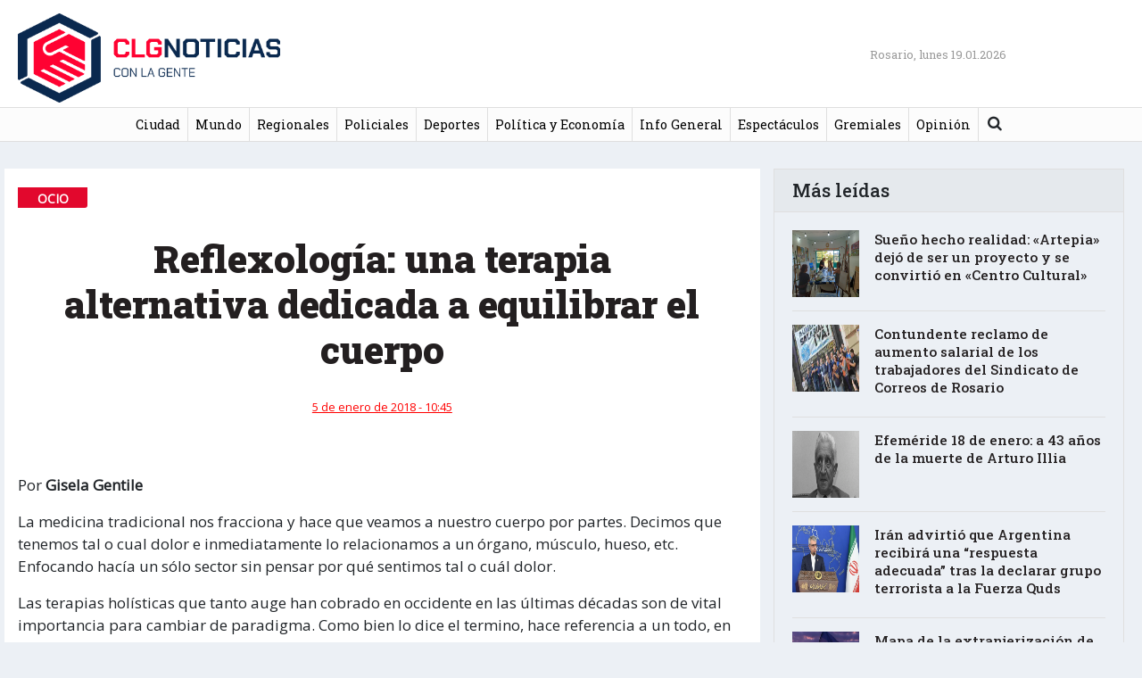

--- FILE ---
content_type: text/html; charset=UTF-8
request_url: https://conlagentenoticias.com/reflexologia-una-terapia-alternativa-dedicada-a-equilibrar-el-cuerpo/
body_size: 10993
content:
<!DOCTYPE html>
<html lang="es"
    xmlns:og="http://opengraphprotocol.org/schema/"
    xmlns:fb="http://www.facebook.com/2008/fbml">
<head>
	<!-- Global site tag (gtag.js) - Google Analytics -->
	<script async src="https://www.googletagmanager.com/gtag/js?id=UA-111404558-1"></script>
	<script>
	  window.dataLayer = window.dataLayer || [];
	  function gtag(){dataLayer.push(arguments);}
	  gtag('js', new Date());

	  gtag('config', 'UA-111404558-1');
	</script>



	<meta charset="UTF-8">
	<meta http-equiv="X-UA-Compatible" content="IE=edge">
	<meta name="viewport" content="width=device-width, initial-scale=1, shrink-to-fit=no">
	<meta name="mobile-web-app-capable" content="yes">
	<meta name="apple-mobile-web-app-capable" content="yes">
	<meta name="apple-mobile-web-app-title" content="Con La Gente Noticias - ">
	<meta property="fb:app_id" content="1001274303354808" />
	<link rel="profile" href="http://gmpg.org/xfn/11">
	<link rel="pingback" href="https://conlagentenoticias.com/xmlrpc.php">
<link rel="apple-touch-icon" sizes="180x180" href="https://conlagentenoticias.com/wp-content/themes/clg2020/apple-touch-icon.png?v=GvkjKJpBaW">
<link rel="icon" type="image/png" sizes="32x32" href="https://conlagentenoticias.com/wp-content/themes/clg2020/favicon-32x32.png?v=GvkjKJpBaW">
<link rel="icon" type="image/png" sizes="16x16" href="https://conlagentenoticias.com/wp-content/themes/clg2020/favicon-16x16.png?v=GvkjKJpBaW">
<link rel="manifest" href="https://conlagentenoticias.com/wp-content/themes/clg2020/site.webmanifest?v=GvkjKJpBaW">
<link rel="mask-icon" href="https://conlagentenoticias.com/wp-content/themes/clg2020/safari-pinned-tab.svg?v=GvkjKJpBaW" color="#5bbad5">
<link rel="shortcut icon" href="https://conlagentenoticias.com/wp-content/themes/clg2020/favicon.ico?v=GvkjKJpBaW">
<meta name="msapplication-TileColor" content="#ffffff">
<meta name="theme-color" content="#ffffff">
<link rel="stylesheet" href="https://use.fontawesome.com/releases/v5.0.13/css/all.css" integrity="sha384-DNOHZ68U8hZfKXOrtjWvjxusGo9WQnrNx2sqG0tfsghAvtVlRW3tvkXWZh58N9jp" crossorigin="anonymous">
	<title>Reflexología: una terapia alternativa dedicada a equilibrar el cuerpo &#8211; Con La Gente Noticias</title>
<meta name='robots' content='max-image-preview:large' />
	<style>img:is([sizes="auto" i], [sizes^="auto," i]) { contain-intrinsic-size: 3000px 1500px }</style>
	<link rel='dns-prefetch' href='//fonts.googleapis.com' />
<link rel="alternate" type="application/rss+xml" title="Con La Gente Noticias &raquo; Feed" href="https://conlagentenoticias.com/feed/" />
<link rel="alternate" type="application/rss+xml" title="Con La Gente Noticias &raquo; Feed de los comentarios" href="https://conlagentenoticias.com/comments/feed/" />
<link rel="alternate" type="application/rss+xml" title="Con La Gente Noticias &raquo; Comentario Reflexología: una terapia alternativa dedicada a equilibrar el cuerpo del feed" href="https://conlagentenoticias.com/reflexologia-una-terapia-alternativa-dedicada-a-equilibrar-el-cuerpo/feed/" />
 
    <meta property="og:title" content="Reflexología: una terapia alternativa dedicada a equilibrar el cuerpo"/>
    <meta property="og:description" content="..."/>
    <meta property="og:type" content="article"/>
    <meta property="og:url" content="https://conlagentenoticias.com/reflexologia-una-terapia-alternativa-dedicada-a-equilibrar-el-cuerpo/"/>
    <meta property="og:site_name" content="Con La Gente Noticias"/>
    <meta property="og:image" content=""/>
 
    <meta name="twitter:card" value="summary" />
	    <meta name="twitter:site" value="@conlagenteros" />
	    <meta name="twitter:title" value="Reflexología: una terapia alternativa dedicada a equilibrar el cuerpo" />
    <meta name="twitter:description" value="..." />
    <meta name="twitter:url" value="https://conlagentenoticias.com/reflexologia-una-terapia-alternativa-dedicada-a-equilibrar-el-cuerpo/" />
	<meta name="twitter:image" value="" />
	<meta name="twitter:creator" value="@" />
	<meta name="twitter:card" content="summary_large_image" />
  
<script type="text/javascript">
/* <![CDATA[ */
window._wpemojiSettings = {"baseUrl":"https:\/\/s.w.org\/images\/core\/emoji\/16.0.1\/72x72\/","ext":".png","svgUrl":"https:\/\/s.w.org\/images\/core\/emoji\/16.0.1\/svg\/","svgExt":".svg","source":{"concatemoji":"https:\/\/conlagentenoticias.com\/wp-includes\/js\/wp-emoji-release.min.js?ver=6.8.3"}};
/*! This file is auto-generated */
!function(s,n){var o,i,e;function c(e){try{var t={supportTests:e,timestamp:(new Date).valueOf()};sessionStorage.setItem(o,JSON.stringify(t))}catch(e){}}function p(e,t,n){e.clearRect(0,0,e.canvas.width,e.canvas.height),e.fillText(t,0,0);var t=new Uint32Array(e.getImageData(0,0,e.canvas.width,e.canvas.height).data),a=(e.clearRect(0,0,e.canvas.width,e.canvas.height),e.fillText(n,0,0),new Uint32Array(e.getImageData(0,0,e.canvas.width,e.canvas.height).data));return t.every(function(e,t){return e===a[t]})}function u(e,t){e.clearRect(0,0,e.canvas.width,e.canvas.height),e.fillText(t,0,0);for(var n=e.getImageData(16,16,1,1),a=0;a<n.data.length;a++)if(0!==n.data[a])return!1;return!0}function f(e,t,n,a){switch(t){case"flag":return n(e,"\ud83c\udff3\ufe0f\u200d\u26a7\ufe0f","\ud83c\udff3\ufe0f\u200b\u26a7\ufe0f")?!1:!n(e,"\ud83c\udde8\ud83c\uddf6","\ud83c\udde8\u200b\ud83c\uddf6")&&!n(e,"\ud83c\udff4\udb40\udc67\udb40\udc62\udb40\udc65\udb40\udc6e\udb40\udc67\udb40\udc7f","\ud83c\udff4\u200b\udb40\udc67\u200b\udb40\udc62\u200b\udb40\udc65\u200b\udb40\udc6e\u200b\udb40\udc67\u200b\udb40\udc7f");case"emoji":return!a(e,"\ud83e\udedf")}return!1}function g(e,t,n,a){var r="undefined"!=typeof WorkerGlobalScope&&self instanceof WorkerGlobalScope?new OffscreenCanvas(300,150):s.createElement("canvas"),o=r.getContext("2d",{willReadFrequently:!0}),i=(o.textBaseline="top",o.font="600 32px Arial",{});return e.forEach(function(e){i[e]=t(o,e,n,a)}),i}function t(e){var t=s.createElement("script");t.src=e,t.defer=!0,s.head.appendChild(t)}"undefined"!=typeof Promise&&(o="wpEmojiSettingsSupports",i=["flag","emoji"],n.supports={everything:!0,everythingExceptFlag:!0},e=new Promise(function(e){s.addEventListener("DOMContentLoaded",e,{once:!0})}),new Promise(function(t){var n=function(){try{var e=JSON.parse(sessionStorage.getItem(o));if("object"==typeof e&&"number"==typeof e.timestamp&&(new Date).valueOf()<e.timestamp+604800&&"object"==typeof e.supportTests)return e.supportTests}catch(e){}return null}();if(!n){if("undefined"!=typeof Worker&&"undefined"!=typeof OffscreenCanvas&&"undefined"!=typeof URL&&URL.createObjectURL&&"undefined"!=typeof Blob)try{var e="postMessage("+g.toString()+"("+[JSON.stringify(i),f.toString(),p.toString(),u.toString()].join(",")+"));",a=new Blob([e],{type:"text/javascript"}),r=new Worker(URL.createObjectURL(a),{name:"wpTestEmojiSupports"});return void(r.onmessage=function(e){c(n=e.data),r.terminate(),t(n)})}catch(e){}c(n=g(i,f,p,u))}t(n)}).then(function(e){for(var t in e)n.supports[t]=e[t],n.supports.everything=n.supports.everything&&n.supports[t],"flag"!==t&&(n.supports.everythingExceptFlag=n.supports.everythingExceptFlag&&n.supports[t]);n.supports.everythingExceptFlag=n.supports.everythingExceptFlag&&!n.supports.flag,n.DOMReady=!1,n.readyCallback=function(){n.DOMReady=!0}}).then(function(){return e}).then(function(){var e;n.supports.everything||(n.readyCallback(),(e=n.source||{}).concatemoji?t(e.concatemoji):e.wpemoji&&e.twemoji&&(t(e.twemoji),t(e.wpemoji)))}))}((window,document),window._wpemojiSettings);
/* ]]> */
</script>
<style id='wp-emoji-styles-inline-css' type='text/css'>

	img.wp-smiley, img.emoji {
		display: inline !important;
		border: none !important;
		box-shadow: none !important;
		height: 1em !important;
		width: 1em !important;
		margin: 0 0.07em !important;
		vertical-align: -0.1em !important;
		background: none !important;
		padding: 0 !important;
	}
</style>
<link rel='stylesheet' id='wp-block-library-css' href='https://conlagentenoticias.com/wp-includes/css/dist/block-library/style.min.css?ver=6.8.3' type='text/css' media='all' />
<style id='classic-theme-styles-inline-css' type='text/css'>
/*! This file is auto-generated */
.wp-block-button__link{color:#fff;background-color:#32373c;border-radius:9999px;box-shadow:none;text-decoration:none;padding:calc(.667em + 2px) calc(1.333em + 2px);font-size:1.125em}.wp-block-file__button{background:#32373c;color:#fff;text-decoration:none}
</style>
<style id='global-styles-inline-css' type='text/css'>
:root{--wp--preset--aspect-ratio--square: 1;--wp--preset--aspect-ratio--4-3: 4/3;--wp--preset--aspect-ratio--3-4: 3/4;--wp--preset--aspect-ratio--3-2: 3/2;--wp--preset--aspect-ratio--2-3: 2/3;--wp--preset--aspect-ratio--16-9: 16/9;--wp--preset--aspect-ratio--9-16: 9/16;--wp--preset--color--black: #000000;--wp--preset--color--cyan-bluish-gray: #abb8c3;--wp--preset--color--white: #ffffff;--wp--preset--color--pale-pink: #f78da7;--wp--preset--color--vivid-red: #cf2e2e;--wp--preset--color--luminous-vivid-orange: #ff6900;--wp--preset--color--luminous-vivid-amber: #fcb900;--wp--preset--color--light-green-cyan: #7bdcb5;--wp--preset--color--vivid-green-cyan: #00d084;--wp--preset--color--pale-cyan-blue: #8ed1fc;--wp--preset--color--vivid-cyan-blue: #0693e3;--wp--preset--color--vivid-purple: #9b51e0;--wp--preset--gradient--vivid-cyan-blue-to-vivid-purple: linear-gradient(135deg,rgba(6,147,227,1) 0%,rgb(155,81,224) 100%);--wp--preset--gradient--light-green-cyan-to-vivid-green-cyan: linear-gradient(135deg,rgb(122,220,180) 0%,rgb(0,208,130) 100%);--wp--preset--gradient--luminous-vivid-amber-to-luminous-vivid-orange: linear-gradient(135deg,rgba(252,185,0,1) 0%,rgba(255,105,0,1) 100%);--wp--preset--gradient--luminous-vivid-orange-to-vivid-red: linear-gradient(135deg,rgba(255,105,0,1) 0%,rgb(207,46,46) 100%);--wp--preset--gradient--very-light-gray-to-cyan-bluish-gray: linear-gradient(135deg,rgb(238,238,238) 0%,rgb(169,184,195) 100%);--wp--preset--gradient--cool-to-warm-spectrum: linear-gradient(135deg,rgb(74,234,220) 0%,rgb(151,120,209) 20%,rgb(207,42,186) 40%,rgb(238,44,130) 60%,rgb(251,105,98) 80%,rgb(254,248,76) 100%);--wp--preset--gradient--blush-light-purple: linear-gradient(135deg,rgb(255,206,236) 0%,rgb(152,150,240) 100%);--wp--preset--gradient--blush-bordeaux: linear-gradient(135deg,rgb(254,205,165) 0%,rgb(254,45,45) 50%,rgb(107,0,62) 100%);--wp--preset--gradient--luminous-dusk: linear-gradient(135deg,rgb(255,203,112) 0%,rgb(199,81,192) 50%,rgb(65,88,208) 100%);--wp--preset--gradient--pale-ocean: linear-gradient(135deg,rgb(255,245,203) 0%,rgb(182,227,212) 50%,rgb(51,167,181) 100%);--wp--preset--gradient--electric-grass: linear-gradient(135deg,rgb(202,248,128) 0%,rgb(113,206,126) 100%);--wp--preset--gradient--midnight: linear-gradient(135deg,rgb(2,3,129) 0%,rgb(40,116,252) 100%);--wp--preset--font-size--small: 13px;--wp--preset--font-size--medium: 20px;--wp--preset--font-size--large: 36px;--wp--preset--font-size--x-large: 42px;--wp--preset--spacing--20: 0.44rem;--wp--preset--spacing--30: 0.67rem;--wp--preset--spacing--40: 1rem;--wp--preset--spacing--50: 1.5rem;--wp--preset--spacing--60: 2.25rem;--wp--preset--spacing--70: 3.38rem;--wp--preset--spacing--80: 5.06rem;--wp--preset--shadow--natural: 6px 6px 9px rgba(0, 0, 0, 0.2);--wp--preset--shadow--deep: 12px 12px 50px rgba(0, 0, 0, 0.4);--wp--preset--shadow--sharp: 6px 6px 0px rgba(0, 0, 0, 0.2);--wp--preset--shadow--outlined: 6px 6px 0px -3px rgba(255, 255, 255, 1), 6px 6px rgba(0, 0, 0, 1);--wp--preset--shadow--crisp: 6px 6px 0px rgba(0, 0, 0, 1);}:where(.is-layout-flex){gap: 0.5em;}:where(.is-layout-grid){gap: 0.5em;}body .is-layout-flex{display: flex;}.is-layout-flex{flex-wrap: wrap;align-items: center;}.is-layout-flex > :is(*, div){margin: 0;}body .is-layout-grid{display: grid;}.is-layout-grid > :is(*, div){margin: 0;}:where(.wp-block-columns.is-layout-flex){gap: 2em;}:where(.wp-block-columns.is-layout-grid){gap: 2em;}:where(.wp-block-post-template.is-layout-flex){gap: 1.25em;}:where(.wp-block-post-template.is-layout-grid){gap: 1.25em;}.has-black-color{color: var(--wp--preset--color--black) !important;}.has-cyan-bluish-gray-color{color: var(--wp--preset--color--cyan-bluish-gray) !important;}.has-white-color{color: var(--wp--preset--color--white) !important;}.has-pale-pink-color{color: var(--wp--preset--color--pale-pink) !important;}.has-vivid-red-color{color: var(--wp--preset--color--vivid-red) !important;}.has-luminous-vivid-orange-color{color: var(--wp--preset--color--luminous-vivid-orange) !important;}.has-luminous-vivid-amber-color{color: var(--wp--preset--color--luminous-vivid-amber) !important;}.has-light-green-cyan-color{color: var(--wp--preset--color--light-green-cyan) !important;}.has-vivid-green-cyan-color{color: var(--wp--preset--color--vivid-green-cyan) !important;}.has-pale-cyan-blue-color{color: var(--wp--preset--color--pale-cyan-blue) !important;}.has-vivid-cyan-blue-color{color: var(--wp--preset--color--vivid-cyan-blue) !important;}.has-vivid-purple-color{color: var(--wp--preset--color--vivid-purple) !important;}.has-black-background-color{background-color: var(--wp--preset--color--black) !important;}.has-cyan-bluish-gray-background-color{background-color: var(--wp--preset--color--cyan-bluish-gray) !important;}.has-white-background-color{background-color: var(--wp--preset--color--white) !important;}.has-pale-pink-background-color{background-color: var(--wp--preset--color--pale-pink) !important;}.has-vivid-red-background-color{background-color: var(--wp--preset--color--vivid-red) !important;}.has-luminous-vivid-orange-background-color{background-color: var(--wp--preset--color--luminous-vivid-orange) !important;}.has-luminous-vivid-amber-background-color{background-color: var(--wp--preset--color--luminous-vivid-amber) !important;}.has-light-green-cyan-background-color{background-color: var(--wp--preset--color--light-green-cyan) !important;}.has-vivid-green-cyan-background-color{background-color: var(--wp--preset--color--vivid-green-cyan) !important;}.has-pale-cyan-blue-background-color{background-color: var(--wp--preset--color--pale-cyan-blue) !important;}.has-vivid-cyan-blue-background-color{background-color: var(--wp--preset--color--vivid-cyan-blue) !important;}.has-vivid-purple-background-color{background-color: var(--wp--preset--color--vivid-purple) !important;}.has-black-border-color{border-color: var(--wp--preset--color--black) !important;}.has-cyan-bluish-gray-border-color{border-color: var(--wp--preset--color--cyan-bluish-gray) !important;}.has-white-border-color{border-color: var(--wp--preset--color--white) !important;}.has-pale-pink-border-color{border-color: var(--wp--preset--color--pale-pink) !important;}.has-vivid-red-border-color{border-color: var(--wp--preset--color--vivid-red) !important;}.has-luminous-vivid-orange-border-color{border-color: var(--wp--preset--color--luminous-vivid-orange) !important;}.has-luminous-vivid-amber-border-color{border-color: var(--wp--preset--color--luminous-vivid-amber) !important;}.has-light-green-cyan-border-color{border-color: var(--wp--preset--color--light-green-cyan) !important;}.has-vivid-green-cyan-border-color{border-color: var(--wp--preset--color--vivid-green-cyan) !important;}.has-pale-cyan-blue-border-color{border-color: var(--wp--preset--color--pale-cyan-blue) !important;}.has-vivid-cyan-blue-border-color{border-color: var(--wp--preset--color--vivid-cyan-blue) !important;}.has-vivid-purple-border-color{border-color: var(--wp--preset--color--vivid-purple) !important;}.has-vivid-cyan-blue-to-vivid-purple-gradient-background{background: var(--wp--preset--gradient--vivid-cyan-blue-to-vivid-purple) !important;}.has-light-green-cyan-to-vivid-green-cyan-gradient-background{background: var(--wp--preset--gradient--light-green-cyan-to-vivid-green-cyan) !important;}.has-luminous-vivid-amber-to-luminous-vivid-orange-gradient-background{background: var(--wp--preset--gradient--luminous-vivid-amber-to-luminous-vivid-orange) !important;}.has-luminous-vivid-orange-to-vivid-red-gradient-background{background: var(--wp--preset--gradient--luminous-vivid-orange-to-vivid-red) !important;}.has-very-light-gray-to-cyan-bluish-gray-gradient-background{background: var(--wp--preset--gradient--very-light-gray-to-cyan-bluish-gray) !important;}.has-cool-to-warm-spectrum-gradient-background{background: var(--wp--preset--gradient--cool-to-warm-spectrum) !important;}.has-blush-light-purple-gradient-background{background: var(--wp--preset--gradient--blush-light-purple) !important;}.has-blush-bordeaux-gradient-background{background: var(--wp--preset--gradient--blush-bordeaux) !important;}.has-luminous-dusk-gradient-background{background: var(--wp--preset--gradient--luminous-dusk) !important;}.has-pale-ocean-gradient-background{background: var(--wp--preset--gradient--pale-ocean) !important;}.has-electric-grass-gradient-background{background: var(--wp--preset--gradient--electric-grass) !important;}.has-midnight-gradient-background{background: var(--wp--preset--gradient--midnight) !important;}.has-small-font-size{font-size: var(--wp--preset--font-size--small) !important;}.has-medium-font-size{font-size: var(--wp--preset--font-size--medium) !important;}.has-large-font-size{font-size: var(--wp--preset--font-size--large) !important;}.has-x-large-font-size{font-size: var(--wp--preset--font-size--x-large) !important;}
:where(.wp-block-post-template.is-layout-flex){gap: 1.25em;}:where(.wp-block-post-template.is-layout-grid){gap: 1.25em;}
:where(.wp-block-columns.is-layout-flex){gap: 2em;}:where(.wp-block-columns.is-layout-grid){gap: 2em;}
:root :where(.wp-block-pullquote){font-size: 1.5em;line-height: 1.6;}
</style>
<link rel='stylesheet' id='weather-atlas-public-css' href='https://conlagentenoticias.com/wp-content/plugins/weather-atlas/public/css/weather-atlas-public.min.css?ver=3.0.4' type='text/css' media='all' />
<link rel='stylesheet' id='weather-icons-css' href='https://conlagentenoticias.com/wp-content/plugins/weather-atlas/public/font/weather-icons/weather-icons.min.css?ver=3.0.4' type='text/css' media='all' />
<link rel='stylesheet' id='wpb-google-fonts-css' href='//fonts.googleapis.com/css?family=Open+Sans&#038;ver=6.8.3' type='text/css' media='all' />
<link rel='stylesheet' id='widgetopts-styles-css' href='https://conlagentenoticias.com/wp-content/plugins/widget-options/assets/css/widget-options.css?ver=4.1.3' type='text/css' media='all' />
<link rel='stylesheet' id='child-understrap-styles-css' href='https://conlagentenoticias.com/wp-content/themes/clg2020/css/child-theme.css?ver=0.5.3' type='text/css' media='all' />
<link rel='stylesheet' id='googlewebfonts-css' href='https://fonts.googleapis.com/css?family=Roboto+Slab%3A100%2C200%2C300%2C400%2C500%2C600%2C700%2C800%2C900&#038;display=swap&#038;ver=6.8.3' type='text/css' media='all' />
<link rel='stylesheet' id='child-style-css' href='https://conlagentenoticias.com/wp-content/themes/clg2020/css/child-style.css?v=90&#038;ver=6.8.3' type='text/css' media='all' />
<link rel='stylesheet' id='fancybox-css' href='https://conlagentenoticias.com/wp-content/themes/clg2020/css/jquery.fancybox.min.css?ver=6.8.3' type='text/css' media='all' />
<link rel='stylesheet' id='fw-ext-builder-frontend-grid-css' href='https://conlagentenoticias.com/wp-content/themes/clg2020/framework/extensions/builder/static/css/frontend-grid.css?ver=1.2.10' type='text/css' media='all' />
<link rel='stylesheet' id='fw-ext-forms-default-styles-css' href='https://conlagentenoticias.com/wp-content/themes/clg2020/framework/extensions/forms/static/css/frontend.css?ver=2.7.11' type='text/css' media='all' />
<script type="text/javascript" src="https://conlagentenoticias.com/wp-includes/js/jquery/jquery.min.js?ver=3.7.1" id="jquery-core-js"></script>
<script type="text/javascript" src="https://conlagentenoticias.com/wp-includes/js/jquery/jquery-migrate.min.js?ver=3.4.1" id="jquery-migrate-js"></script>
<script type="text/javascript" src="https://conlagentenoticias.com/wp-content/themes/understrap/js/popper.min.js?ver=6.8.3" id="popper-scripts-js"></script>
<script type="text/javascript" src="https://conlagentenoticias.com/wp-content/themes/clg2020/js/jquery.fancybox.min.js?ver=6.8.3" id="fancybox-js"></script>
<script type="text/javascript" src="https://conlagentenoticias.com/wp-content/themes/clg2020/js/custom-script.js?ver=6.8.3" id="custom-scripts-js"></script>
<link rel="https://api.w.org/" href="https://conlagentenoticias.com/wp-json/" /><link rel="alternate" title="JSON" type="application/json" href="https://conlagentenoticias.com/wp-json/wp/v2/posts/2672" /><link rel="EditURI" type="application/rsd+xml" title="RSD" href="https://conlagentenoticias.com/xmlrpc.php?rsd" />
<meta name="generator" content="WordPress 6.8.3" />
<link rel="canonical" href="https://conlagentenoticias.com/reflexologia-una-terapia-alternativa-dedicada-a-equilibrar-el-cuerpo/" />
<link rel='shortlink' href='https://conlagentenoticias.com/?p=2672' />
<link rel="alternate" title="oEmbed (JSON)" type="application/json+oembed" href="https://conlagentenoticias.com/wp-json/oembed/1.0/embed?url=https%3A%2F%2Fconlagentenoticias.com%2Freflexologia-una-terapia-alternativa-dedicada-a-equilibrar-el-cuerpo%2F" />
<link rel="alternate" title="oEmbed (XML)" type="text/xml+oembed" href="https://conlagentenoticias.com/wp-json/oembed/1.0/embed?url=https%3A%2F%2Fconlagentenoticias.com%2Freflexologia-una-terapia-alternativa-dedicada-a-equilibrar-el-cuerpo%2F&#038;format=xml" />
		<style type="text/css" id="wp-custom-css">
			.centrado {text-align: center;}		</style>
			


</head>

<body class="wp-singular post-template-default single single-post postid-2672 single-format-standard wp-theme-understrap wp-child-theme-clg2020">



<div class="hfeed site" id="page">

	<!-- ******************* The Navbar Area ******************* -->
	<div class="wrapper-fluid wrapper-navbar navbar-expand-lg" id="wrapper-navbar">

		<a class="skip-link screen-reader-text sr-only" href="#content">saltar al contenido</a>

					<div class="container">
		
		
				<div class="row align-items-center justify-content-between no-gutters">
					<div class="col-2 col-sm-3">
						<button class="navbar-toggler" type="button" data-toggle="collapse" data-target="#navbarNavDropdown" aria-controls="navbarNavDropdown" aria-expanded="false" aria-label="Toggle navigation">
							<span class="navbar-toggler-close"></span>
							<span class="navbar-toggler-icon"></span>
						</button>
						
							
								<a class="navbar-brand" rel="home" href="https://conlagentenoticias.com/" title="Con La Gente Noticias"><img width="600" height="185" src="https://conlagentenoticias.com/wp-content/themes/clg2020/images/logo_nuevo2.png"></a>
							
														
						
						<!-- end custom logo -->
					</div>
					<div class="col-2 col-sm-3 text-right">
						<!-- Your site title as branding in the menu -->
						<div class="social">
								
						</div>
					</div>
					<div class="col-1 col-sm-1 text-right">
						<div class="d-none d-lg-block" style="width:350px;">
								<span class="current-date">Rosario, lunes 19.01.2026</span>								
						</div>
					</div>
					<div class="col-sm-3 d-none d-sm-block">
											
					</div>
						
				</div>
		
					</div><!-- .container -->
		
		<nav class="navbar">

				<!-- The WordPress Menu goes here -->
				<div id="navbarNavDropdown" class="collapse navbar-collapse"><ul id="main-menu" class="navbar-nav mx-auto"><li itemscope="itemscope" itemtype="https://www.schema.org/SiteNavigationElement" id="menu-item-1860" class="menu-item menu-item-type-taxonomy menu-item-object-category menu-item-1860 nav-item"><a title="Ciudad" href="https://conlagentenoticias.com/category/ciudad/" class="nav-link">Ciudad</a></li>
<li itemscope="itemscope" itemtype="https://www.schema.org/SiteNavigationElement" id="menu-item-4638" class="menu-item menu-item-type-taxonomy menu-item-object-category menu-item-4638 nav-item"><a title="Mundo" href="https://conlagentenoticias.com/category/mundo/" class="nav-link">Mundo</a></li>
<li itemscope="itemscope" itemtype="https://www.schema.org/SiteNavigationElement" id="menu-item-1859" class="menu-item menu-item-type-taxonomy menu-item-object-category menu-item-1859 nav-item"><a title="Regionales" href="https://conlagentenoticias.com/category/regionales/" class="nav-link">Regionales</a></li>
<li itemscope="itemscope" itemtype="https://www.schema.org/SiteNavigationElement" id="menu-item-1866" class="menu-item menu-item-type-taxonomy menu-item-object-category menu-item-1866 nav-item"><a title="Policiales" href="https://conlagentenoticias.com/category/policiales/" class="nav-link">Policiales</a></li>
<li itemscope="itemscope" itemtype="https://www.schema.org/SiteNavigationElement" id="menu-item-1864" class="menu-item menu-item-type-taxonomy menu-item-object-category menu-item-1864 nav-item"><a title="Deportes" href="https://conlagentenoticias.com/category/deportes/" class="nav-link">Deportes</a></li>
<li itemscope="itemscope" itemtype="https://www.schema.org/SiteNavigationElement" id="menu-item-1861" class="menu-item menu-item-type-taxonomy menu-item-object-category menu-item-1861 nav-item"><a title="Política y Economía" href="https://conlagentenoticias.com/category/politica/" class="nav-link">Política y Economía</a></li>
<li itemscope="itemscope" itemtype="https://www.schema.org/SiteNavigationElement" id="menu-item-1862" class="menu-item menu-item-type-taxonomy menu-item-object-category menu-item-1862 nav-item"><a title="Info General" href="https://conlagentenoticias.com/category/info-general/" class="nav-link">Info General</a></li>
<li itemscope="itemscope" itemtype="https://www.schema.org/SiteNavigationElement" id="menu-item-1863" class="menu-item menu-item-type-taxonomy menu-item-object-category menu-item-1863 nav-item"><a title="Espectáculos" href="https://conlagentenoticias.com/category/espectaculos/" class="nav-link">Espectáculos</a></li>
<li itemscope="itemscope" itemtype="https://www.schema.org/SiteNavigationElement" id="menu-item-762249" class="menu-item menu-item-type-taxonomy menu-item-object-category menu-item-762249 nav-item"><a title="Gremiales" href="https://conlagentenoticias.com/category/gremiales/" class="nav-link">Gremiales</a></li>
<li itemscope="itemscope" itemtype="https://www.schema.org/SiteNavigationElement" id="menu-item-4646" class="menu-item menu-item-type-taxonomy menu-item-object-category menu-item-4646 nav-item"><a title="Opinión" href="https://conlagentenoticias.com/category/opinion/" class="nav-link">Opinión</a></li>
<li class="menu-item menu-item-search">
<form method="get" id="searchform" action="https://conlagentenoticias.com/" role="search">
	<label class="sr-only" for="s">Buscar</label>
	<div class="input-group">
		<input class="field form-control" id="s" name="s" type="text"
			placeholder="Buscar &hellip;" value=""><i id="searchicon" class="fa fa-search"></i>
		<span class="input-group-append">
			<input class="submit btn btn-primary" id="searchsubmit" name="submit" type="submit"
			value="Buscar">
	</span>
	</div>
</form>
</li></ul></div>				


		</nav><!-- .site-navigation -->

		<!-- product buttons & social buttons     -->

				
		<!-- end product buttons & social buttons -->

	</div><!-- .wrapper-navbar end -->

<div class="wrapper" id="single-wrapper" >

	<div class="container" id="content" tabindex="-1">

		<div class="row">

			<!-- Do the left sidebar check -->
			


<div class="col-md-8 content-area" id="primary" style="background: #fff;">
			<main class="site-main" id="main">

				
					<article class="default post-2672 post type-post status-publish format-standard has-post-thumbnail hentry category-ocio" id="post-2672">

	<header class="entry-header">
	
	<div class="entry-categories"> Ocio</div>
				
		<h1 class="entry-title">Reflexología: una terapia alternativa dedicada a equilibrar el cuerpo</h1>
		
		
		<div class="entry-meta">
			<div class="row align-items-center">
				
					<span class="posted-on"><time class="entry-date published" datetime="2018-01-05T10:45:36-03:00">5 de enero de 2018 - 10:45</time></span>				
				
			</div>
		</div><!-- .entry-meta -->

	</header><!-- .entry-header -->

		<div class="entry-image">
				<div class="entry-legend">
			<span class="thumb-description"></span><br /><span class="thumb-legend"></span>
		</div>
	</div>
	
	<div class="entry-content">
				<p>Por<strong> Gisela Gentile</strong></p>
<p>La medicina tradicional nos fracciona y hace que veamos a nuestro cuerpo por partes. Decimos que tenemos tal o cual dolor e inmediatamente lo relacionamos a un órgano, músculo, hueso, etc. Enfocando hacía un sólo sector sin pensar por qué sentimos tal o cuál dolor.</p>
<p>Las terapias holísticas que tanto auge han cobrado en occidente en las últimas décadas son de vital importancia para cambiar de paradigma. Como bien lo dice el termino, hace referencia a un todo, en este caso poder concebir al cuerpo como uno y no una suma de partes. Desde esta mirada, las emociones, vivencias, estilos de vida tienen un impacto en nuestro cuerpo.</p>
<p>La reflexología es una terapia muy ligada a lo anteriormente mencionado. Sus inicios están ligados a civilizaciones de hace más de 5000 años, situada en lugares como Egipto, India y China. Hoy en día se lleva a cabo a lo largo y ancho del mundo en entidades públicas y privadas y en muchas ocasiones en forma interdisciplinaria con otras áreas.</p>
<p>Es una técnica natural destinada a equilibrar energías, estimulando el propio mecanismo de autocuración. La misma está basada en la existencia de puntos reflejos en diferentes partes del cuerpo que corresponden a los órganos y glándulas del organismo. Para conocer en profundidad sobre esta milenaria técnica, <strong><em>Con la Gente</em></strong> dialogó con la reflexóloga Lilian Carpio, con el fin de poder abordar los beneficios de la misma.</p>
<p>La reflexología podal otorga un estado de relajación muy profundo y beneficioso; “en los pies tenemos dibujados todo lo que es el cuerpo humano, ya sea la cabeza, estomago, corazón pulmones, hígado, columna vertebral, etc. Muchas veces se trabaja en un determinado sector según las dolencias del paciente o se puede realizar algo más general”, indicó la terapeuta.</p>
<p>“Es para todas las edades, incluso está muy recomendada para bebés, niños, adultos y ancianos, en el único caso que no puede realizarse es cuando el paciente tiene fiebre ya que los masajes activan mucho el sistema circulatorio y esto puede ser contraproducente con estados febriles y provocar efectos no deseados”, agregó.</p>
<p>En cuanto a quiénes se vinculan más con estas terapias, Carpio sostuvo; “por lo general tengo un flujo más fluido de mujeres, pero también existen muchos hombres que eligen esta forma para equilibrar su cuerpo. Particularmente formo un vínculo con el paciente con el fin de crear un clima armonioso y de tranquilidad. Están las personas que dialogan durante la sesión sobre problemas o situaciones que padecen y otras que no. Las mismas pueden realizarse sobre una camilla o sentado y utilizar agregados como esencias, música, velas, etc”.</p>
<p>“El primer cambio que se siente está asociado a la parte circulatoria, ligada a la presión que ejercemos en determinados lugares con los masajes. Teniendo continuidad con las sesiones el cuerpo experimenta un cambio muy favorable. Por lo general hago la aclaración que la reflexología no es para relajarse, sino que está relacionada con el alivio y activación de los diferentes sistemas que nos componen. Todo ese bienestar influye directamente en nuestra salud”, comentó la reflexóloga.</p>
<p>Para cerrar la charla Carpio relató una experiencia que la marcó mucho en su carrera; “aquí en Rosario conozco hospitales que trabajan de manera mancomunada con reflexólogos en el área de oncología, lo cual me parece muy bueno. En mi caso particular tuve una paciente que comenzó sesiones por recomendación de su médico, ella se realizaba la quimioterapia y luego pasaba por mi box. La joven tuvo una gran experiencia la cual le resultó muy beneficiosa y finalmente logró curarse. Obviamente que la medicina tradicional hizo gran parte, pero considero que haber equilibrado su cuerpo colaboró mucho en su recuperación. Hoy goza de plena salud lo cual es muy gratificante”, concluyó.    	</p>
		
	</div><!-- .entry-content -->

	<footer class="entry-footer">
			<div class="row">
				<div class="col-md-12 col-lg-6 px-3">
								            <ul class="share-icons">
                <!-- twitter -->
                <li>
                    <a href="https://twitter.com/share?text=Reflexología: una terapia alternativa dedicada a equilibrar el cuerpo&amp;url=https://conlagentenoticias.com/reflexologia-una-terapia-alternativa-dedicada-a-equilibrar-el-cuerpo/" onclick="window.open(this.href, 'twitter-share', 'width=550,height=235');return false;"></a>
                </li>
                <!-- facebook -->
                <li>
                    <a href="https://www.facebook.com/sharer/sharer.php?u=https://conlagentenoticias.com/reflexologia-una-terapia-alternativa-dedicada-a-equilibrar-el-cuerpo/" onclick="window.open(this.href, 'facebook-share','width=580,height=296');return false;"></a>
                </li>
                <!-- google plus -->
                <li>
                    <a href="https://plus.google.com/share?url=https://conlagentenoticias.com/reflexologia-una-terapia-alternativa-dedicada-a-equilibrar-el-cuerpo/" onclick="window.open(this.href, 'google-plus-share', 'width=490,height=530');return false;"></a>
                </li>
                <!-- whatsapp -->
                <li>
					<a href="whatsapp://send?text=<Reflexología: una terapia alternativa dedicada a equilibrar el cuerpo – https://conlagentenoticias.com/reflexologia-una-terapia-alternativa-dedicada-a-equilibrar-el-cuerpo/" data-action="share/whatsapp/share"></a>
                </li>
            </ul>
        				</div>
				<div class="col-md-12 col-lg-6 order-lg-first px-lg-3">
					<div class="fb-like mt-3" data-href="https://www.facebook.com/conlagentenoticias/" data-width="280" data-layout="standard" data-action="like" data-size="large" data-show-faces="false" data-share="false"></div>
				</div>
			</div>

		
	</footer><!-- .entry-footer -->

</article><!-- #post-## -->
					
																
					 

						<nav class="container navigation post-navigation custom-nav-understrap">
					<h2 class="sr-only">Navegación de entradas</h2>
					<div class="row nav-links justify-content-between">
						<span class="nav-previous"><a href="https://conlagentenoticias.com/en-menos-de-una-hora-asesinan-a-12-personas-en-ciudad-juarez-mexico/" rel="prev"><i class="fa fa-angle-left"></i></a></span><span class="nav-next"><a href="https://conlagentenoticias.com/otra-vez-bonafini-deseo-que-macri-se-caiga-a-pedazos/" rel="next"><i class="fa fa-angle-right"></i></a></span>					</div><!-- .nav-links -->
				</nav><!-- .navigation -->
		
		
				
			</main><!-- #main -->

		<!-- Do the right sidebar check -->
		
</div><!-- #closing the primary container from /global-templates/left-sidebar-check.php -->




  
<div class="col-md-4 widget-area" id="right-sidebar" role="complementary">
	<aside id="mostviewed_widget-2" class="widget widget_mostviewed_widget"><h3 class="widget-title">Más leídas</h3><ul>
<li>
	<a href="https://conlagentenoticias.com/sueno-hecho-realidad-artepia-dejo-de-ser-un-proyecto-y-se-convirtio-en-centro-cultural/" rel="bookmark">
		<img width="128" height="96" src="https://conlagentenoticias.com/wp-content/uploads/2026/01/WhatsApp-Image-2026-01-14-at-8.15.22-PM-2.jpeg" class="img-fluid wp-post-image" alt="" decoding="async" loading="lazy" srcset="https://conlagentenoticias.com/wp-content/uploads/2026/01/WhatsApp-Image-2026-01-14-at-8.15.22-PM-2.jpeg 1280w, https://conlagentenoticias.com/wp-content/uploads/2026/01/WhatsApp-Image-2026-01-14-at-8.15.22-PM-2-768x576.jpeg 768w" sizes="auto, (max-width: 128px) 100vw, 128px" />		<h4 class="article-title">Sueño hecho realidad: «Artepia» dejó de ser un proyecto y se convirtió en «Centro Cultural»</h4>
	</a>
</li>
<li>
	<a href="https://conlagentenoticias.com/contundente-reclamo-de-aumento-salarial-de-los-trabajadores-del-sindicato-de-correos-de-rosario/" rel="bookmark">
		<img width="128" height="72" src="https://conlagentenoticias.com/wp-content/uploads/2026/01/correo-aumento-salarial.jpg" class="img-fluid wp-post-image" alt="" decoding="async" loading="lazy" srcset="https://conlagentenoticias.com/wp-content/uploads/2026/01/correo-aumento-salarial.jpg 800w, https://conlagentenoticias.com/wp-content/uploads/2026/01/correo-aumento-salarial-768x432.jpg 768w" sizes="auto, (max-width: 128px) 100vw, 128px" />		<h4 class="article-title">Contundente reclamo de aumento salarial de los trabajadores del Sindicato de Correos de Rosario</h4>
	</a>
</li>
<li>
	<a href="https://conlagentenoticias.com/efemeride-18-de-enero-a-43-anos-de-la-muerte-de-arturo-illia/" rel="bookmark">
		<img width="128" height="72" src="https://conlagentenoticias.com/wp-content/uploads/2026/01/illia1.jpg" class="img-fluid wp-post-image" alt="" decoding="async" loading="lazy" srcset="https://conlagentenoticias.com/wp-content/uploads/2026/01/illia1.jpg 1200w, https://conlagentenoticias.com/wp-content/uploads/2026/01/illia1-768x432.jpg 768w" sizes="auto, (max-width: 128px) 100vw, 128px" />		<h4 class="article-title">Efeméride 18 de enero: a 43 años de la muerte de Arturo Illia</h4>
	</a>
</li>
<li>
	<a href="https://conlagentenoticias.com/iran-advirtio-que-argentina-recibira-una-respuesta-adecuada-tras-la-declarar-grupo-terrorista-a-la-fuerza-quds/" rel="bookmark">
		<img width="128" height="85" src="https://conlagentenoticias.com/wp-content/uploads/2026/01/Esmaeil-Baghaei.jpg" class="img-fluid wp-post-image" alt="" decoding="async" loading="lazy" srcset="https://conlagentenoticias.com/wp-content/uploads/2026/01/Esmaeil-Baghaei.jpg 1200w, https://conlagentenoticias.com/wp-content/uploads/2026/01/Esmaeil-Baghaei-768x511.jpg 768w" sizes="auto, (max-width: 128px) 100vw, 128px" />		<h4 class="article-title">Irán advirtió que Argentina recibirá una “respuesta adecuada” tras la declarar grupo terrorista a la Fuerza Quds</h4>
	</a>
</li>
<li>
	<a href="https://conlagentenoticias.com/mapa-de-la-extranjerizacion-de-tierras-advierten-que-casi-el-5-del-territorio-argentino-esta-en-manos-extranjeras/" rel="bookmark">
		<img width="128" height="72" src="https://conlagentenoticias.com/wp-content/uploads/2026/01/tierras.webp" class="img-fluid wp-post-image" alt="" decoding="async" loading="lazy" srcset="https://conlagentenoticias.com/wp-content/uploads/2026/01/tierras.webp 1200w, https://conlagentenoticias.com/wp-content/uploads/2026/01/tierras-768x432.webp 768w" sizes="auto, (max-width: 128px) 100vw, 128px" />		<h4 class="article-title">Mapa de la extranjerización de tierras: advierten que casi el 5% del territorio argentino está en manos extranjeras</h4>
	</a>
</li>
</ul>
</aside>
</div><!-- #right-sidebar -->
  


	</div><!-- .row -->
	
</div><!-- Container end -->

</div><!-- Wrapper end -->




<div class="wrapper" id="wrapper-footer">

	<div class="container">

		<div class="row">

				
							

											
							

											
							

							


			<div class="col-md-12">

				<footer class="site-footer" id="colophon">

					<div class="site-info">
						<div class="row">
							<div class="col-md-6">
																	<h1 class="navbar-brand mb-0"><a rel="home" href="https://conlagentenoticias.com/" title="Con La Gente Noticias"><img class="img-fluid custom-logo" width="201" height="31" src="https://conlagentenoticias.com/wp-content/themes/clg2020/images/logo.png"></a></h1>
																<span class="copyright">Todos los derechos reservados &copy; 2018</span>
							</div>
							<div class="col-md-6">
								<span>Desarrollado por</span>
								<a href="http://www.newspress.com.ar/" target="_blank" >
									<img src="https://conlagentenoticias.com/wp-content/themes/clg2020/images/newspress.png" class="newspress" width="100%" height="auto" alt="NewsPress">
								</a>
							</div>
						</div>
					

					</div><!-- .site-info -->

				</footer><!-- #colophon -->

			</div><!--col end -->

		</div><!-- row end -->

	</div><!-- container end -->

</div><!-- wrapper end -->

</div><!-- #page we need this extra closing tag here -->

<script type="speculationrules">
{"prefetch":[{"source":"document","where":{"and":[{"href_matches":"\/*"},{"not":{"href_matches":["\/wp-*.php","\/wp-admin\/*","\/wp-content\/uploads\/*","\/wp-content\/*","\/wp-content\/plugins\/*","\/wp-content\/themes\/clg2020\/*","\/wp-content\/themes\/understrap\/*","\/*\\?(.+)"]}},{"not":{"selector_matches":"a[rel~=\"nofollow\"]"}},{"not":{"selector_matches":".no-prefetch, .no-prefetch a"}}]},"eagerness":"conservative"}]}
</script>
<a href="#" id="topbutton"></a><script type="text/javascript" src="https://conlagentenoticias.com/wp-content/themes/clg2020/js/child-theme.min.js?ver=0.5.3" id="child-understrap-scripts-js"></script>
<script type="text/javascript" src="https://conlagentenoticias.com/wp-includes/js/comment-reply.min.js?ver=6.8.3" id="comment-reply-js" async="async" data-wp-strategy="async"></script>

</body>

</html>



--- FILE ---
content_type: application/javascript; charset=utf-8
request_url: https://conlagentenoticias.com/wp-content/themes/clg2020/js/custom-script.js?ver=6.8.3
body_size: 809
content:
jQuery( function ( $ ) {
    'use strict';
	
	// Post controls
	/*
	$('.post-41 .pctrl-social-btn').click(function () { 
		$('.post-41 .post-controls').toggleClass('active'); 
	});
	*/
	
	$( '.has-no-gutters .fw-container > .row' ).addClass( 'no-gutters' )

});

jQuery( document ).ready(function($){
  var offset = 100,
      speed = 250,
      duration = 500,
      scrollButton = $('#topbutton');
  
  $( window ).scroll( function() {
    if ( $( this ).scrollTop() < offset) {
      scrollButton.fadeOut( duration );
    } else {
      scrollButton.fadeIn( duration );
    }
  });
  
  scrollButton.on( 'click', function(e){
    e.preventDefault();
    $( 'html, body' ).animate({
      scrollTop: 0
    }, speed);
  });
  
});

jQuery(document).ready(function($) {
	$('a')
		.filter('[href^="http"], [href^="//"]')
		.not('[href*="' + window.location.host + '"]')
		.attr('rel', 'noopener noreferrer nofollow')
		.attr('target', '_blank');
});